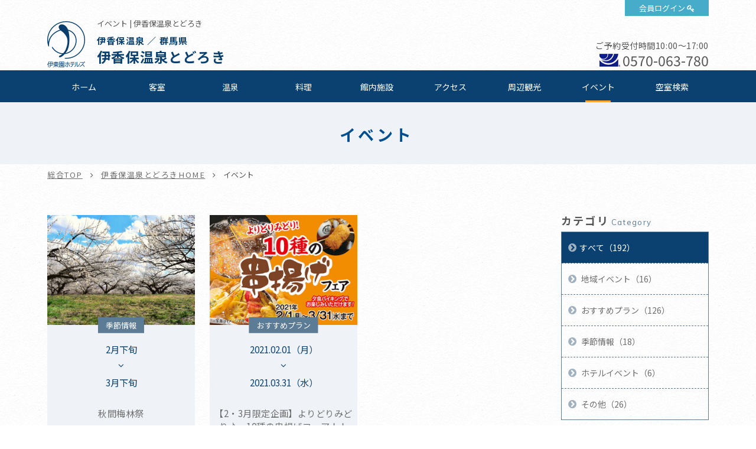

--- FILE ---
content_type: text/html; charset=UTF-8
request_url: https://www.itoenhotel.com/ikahoonsen_todoroki/event/?date_from=2021/02/01&date_to=2021/02/28
body_size: 51505
content:
<!DOCTYPE html>
<html class="mouse lower modern chrome">
<head prefix="og: http://ogp.me/ns# fb: http://ogp.me/ns/fb# website: http://ogp.me/ns/website#">
<meta charset="utf-8">
<title>イベント | 伊香保温泉とどろき【公式サイト】伊香保温泉旅行 - 伊東園ホテルズ</title>
<meta name="keywords" content="イベント,温泉,伊香保,食べ放題,飲み放題, カラオケ,露天風呂,貸切風呂,バイキング,ホテル">
<meta name="description" content="伊香保温泉とどろきからのイベント情報です。">
<meta name="viewport" content="width=device-width, initial-scale=0.0, user-scalable=no, minimum-scale=1.0, maximum-scale=1.0">
<meta name="format-detection" content="telephone=no">
<link rel="index" href="https://www.itoenhotel.com/">

<!-- favicon -->
<link rel="shortcut icon" href="https://www.itoenhotel.com/images/favicon.ico">

<!-- apple-touch-icon -->
<link rel="apple-touch-icon" href="https://www.itoenhotel.com/images/apple-touch-icon.png">

<!-- Open graph tags -->
<meta property="og:site_name" content="伊東園ホテルズ公式サイト【最低価格保証】関東温泉旅行">
<meta property="og:title" content="イベント | 伊香保温泉とどろき【公式サイト】伊香保温泉旅行 - 伊東園ホテルズ">
<meta property="og:type" content="website">
<meta property="og:url" content="https://www.itoenhotel.com/ikahoonsen_todoroki/event/?date_from=2021/02/01&amp;date_to=2021/02/28">
<meta property="og:description" content="伊香保温泉とどろきからのイベント情報です。">
<meta property="og:image" content="https://www.itoenhotel.com/images/ogp.jpg">
<!-- Google Tag Manager -->
<script>(function(w,d,s,l,i){w[l]=w[l]||[];w[l].push({'gtm.start':
new Date().getTime(),event:'gtm.js'});var f=d.getElementsByTagName(s)[0],
j=d.createElement(s),dl=l!='dataLayer'?'&l='+l:'';j.async=true;j.src=
'https://www.googletagmanager.com/gtm.js?id='+i+dl;f.parentNode.insertBefore(j,f);
})(window,document,'script','dataLayer','GTM-WBTVSH');</script>
<!-- End Google Tag Manager -->

<!-- *** stylesheet *** -->
<link href="https://www.itoenhotel.com/css/common.css" rel="stylesheet" type="text/css" media="all">
<link href="https://fonts.googleapis.com/css?family=Muli|Noto+Sans|Cormorant+Garamond" rel="stylesheet">
<link rel="stylesheet" type="text/css" href="//cdn.jsdelivr.net/npm/slick-carousel@1.8.1/slick/slick.css"/>
<link rel="stylesheet" href="https://cdn.jsdelivr.net/fontawesome/4.7.0/css/font-awesome.min.css">
<link rel="stylesheet" type="text/css" href="https://www.itoenhotel.com/css/jquery-ui.min.css">
<link rel="stylesheet" type="text/css" href="https://www.itoenhotel.com/css/hotel_common.css" media="all">
<link href="https://www.itoenhotel.com/css/hotel_event.css" rel="stylesheet" type="text/css" media="all">

<!-- *** javascript *** -->
<script src="https://www.itoenhotel.com/js/jquery-2.1.4.min.js"></script>
<script type="text/javascript" src="//cdn.jsdelivr.net/npm/slick-carousel@1.8.1/slick/slick.min.js"></script>
<script src="https://www.itoenhotel.com/js/config.js"></script>
<script src="https://www.itoenhotel.com/js/common.js"></script>
<script type="text/javascript" src="https://www.itoenhotel.com/js/jquery-ui.min.js"></script>
<script type="text/javascript" src="https://www.itoenhotel.com/js/search.js"></script>
<script type="text/javascript" src="https://www.itoenhotel.com/js/hotel_common.js"></script>
<script>
// readyEvent
$(function(){
	//イベント情報位置替え
	var $evePoi = $('.con_eve .box_eve li');
	//イベント情報高さ揃え
	var $match = $('.con_eve .box_eve li').find('a');
	$w.on({
		//load
		'load' : function(){

		},
		//scroll
		'scroll' : function(){

		}
	}).superResize({
		//resize
		resizeAfter : function(){
			$evePoi.each(function(){
				if(abi.sp) {
					$(this).find('.box_time').insertBefore($(this).find('.photo'));
				} else {
					$(this).find('.box_time').insertBefore($(this).find('h4'));
				}
			});
			matchHeight($match,(abi.pc) ? 3 : (abi.tab) ? 3 : 0);
		}
	}).firstLoad({
		//firstLoad
		pc_tab : function(){

		},
		sp : function(){

		}
	});
});
</script>
</head>

<body id="event">
<!-- Google Tag Manager (noscript) -->
<noscript><iframe src="https://www.googletagmanager.com/ns.html?id=GTM-WBTVSH"
height="0" width="0" style="display:none;visibility:hidden"></iframe></noscript>
<!-- End Google Tag Manager (noscript) -->
<div id="page">
<div id="header">
	<div class="con_head ">
		<p class="logo"><a href="https://www.itoenhotel.com/"><img src="https://www.itoenhotel.com/images/header/ic_logo.png" alt="伊東園ホテルズ"></a></p>
		<p class="obj_member"><a href="https://www5.489pro.com/asp/member/index.asp?ka=00044" target="_blank">会員ログイン</a></p>
		<div class="box_head">
			<h1>イベント | 伊香保温泉とどろき</h1>
			<h2><a href="https://www.itoenhotel.com/ikahoonsen_todoroki/">
									<span class="spa_pla">
													伊香保温泉						
													／
						
													群馬県											</span><br>
				
				<em class="name">
					伊香保温泉とどろき				</em>
			</a></h2>
		</div>
				<div class="box_cont view_pc-tab">
																		<p class="txt_time">ご予約受付時間10:00～17:00</p>
										<p class="txt_tel01"><i><img src="https://www.itoenhotel.com/images/common/ic_navi.png" alt=""></i><a href="tel:0570063780">0570-063-780</a></p>
									</div>
			</div>

	
	<div class="box_gnav view_pc-tab">
		<ul class="gnav">
			<li class="g_home"><a href="https://www.itoenhotel.com/ikahoonsen_todoroki/">ホーム</a></li>
												<li class="g_roo"><a href="https://www.itoenhotel.com/ikahoonsen_todoroki/rooms/">客室</a></li>
													<li class="g_hot"><a href="https://www.itoenhotel.com/ikahoonsen_todoroki/hotspring/">温泉</a></li>
													<li class="g_cui"><a href="https://www.itoenhotel.com/ikahoonsen_todoroki/cuisine/">料理</a></li>
													<li class="g_fac"><a href="https://www.itoenhotel.com/ikahoonsen_todoroki/facilities/">館内施設</a></li>
													<li class="g_acc"><a href="https://www.itoenhotel.com/ikahoonsen_todoroki/access/">アクセス</a></li>
													<li class="g_sig"><a href="https://www.itoenhotel.com/ikahoonsen_todoroki/sightseeing/">周辺観光</a></li>
													<li class="g_eve"><a href="https://www.itoenhotel.com/ikahoonsen_todoroki/event/">イベント</a></li>
																								<li><a href="https://www5.489pro.com/asp/489/menu.asp?id=10440854&kid=00044&ty=ser">空室検索</a></li>
														</ul>
	</div>
</div><!-- /#header -->
<div id="contents">
	<div class="con_pagetitle">
		<h2>イベント</h2>
	</div><!-- /.con_pagetitle -->

	<ul id="topices" class="view_pc-tab">
		<li><a href="https://www.itoenhotel.com/">総合TOP</a></li>
		<li><a href="https://www.itoenhotel.com/ikahoonsen_todoroki/">伊香保温泉とどろきHOME</a></li>
		<li>イベント</li>
	</ul>
	<div class="con_eve">
		<div class="main">
			<ul class="box_eve">
									<li><a href="https://www.itoenhotel.com/ikahoonsen_todoroki/event/detail/2065/" >
	<p class="photo"><img src="https://www.itoenhotel.com/admin/img/imagecache/300x225_a60646ef4ae2448fce88ae179101afd4.jpg" alt=""></p>
	<div class="box_det">
		<p class="cate view_pc-tab">季節情報</p>
		<div class="box_time">
							<p class="start">2月下旬</p>
				<p class="finish">3月下旬</p>
					</div>
		<h4>秋間梅林祭</h4>
	</div>
</a></li><li><a href="https://www.itoenhotel.com/ikahoonsen_todoroki/event/detail/2015/" >
	<p class="photo"><img src="https://www.itoenhotel.com/admin/img/imagecache/300x225_08ca104645a396158ff6e02cffcc684b.jpg" alt=""></p>
	<div class="box_det">
		<p class="cate view_pc-tab">おすすめプラン</p>
		<div class="box_time">
												<p class="start">2021.02.01（月）</p>
					<p class="finish">2021.03.31（水）</p>
									</div>
		<h4>【2・3月限定企画】よりどりみどり♪　10種の串揚げフェア！！</h4>
	</div>
</a></li>							</ul><!-- /.box_eve -->

			<div class="box_pager">
							</div><!-- /.box_pager -->
		</div><!-- /.main -->

		<div class="side">
	
			<div class="box_side">
			<p class="st">カテゴリ<span>Category</span></p>
			<ul class="box_cate">
				<li class="check">
					<a href="https://www.itoenhotel.com/ikahoonsen_todoroki/event/" class="over">すべて（192）</a>
				</li>
															<li><a href="https://www.itoenhotel.com/ikahoonsen_todoroki/event/?category=84" class="over">
								地域イベント（16）</a></li>
																				<li><a href="https://www.itoenhotel.com/ikahoonsen_todoroki/event/?category=86" class="over">
								おすすめプラン（126）</a></li>
																				<li><a href="https://www.itoenhotel.com/ikahoonsen_todoroki/event/?category=87" class="over">
								季節情報（18）</a></li>
																				<li><a href="https://www.itoenhotel.com/ikahoonsen_todoroki/event/?category=88" class="over">
								ホテルイベント（6）</a></li>
																				<li><a href="https://www.itoenhotel.com/ikahoonsen_todoroki/event/?category=89" class="over">
								その他（26）</a></li>
												</ul>
		</div><!-- /.box_side -->
		
			<div class="box_side">
			<p class="st">アーカイブ<span>Archive</span></p>
			<ul class="box_mon">
								<li><p class="obj_accordion">2026年（2）</p>
					<ol style="display: none;">
													<li>
								<a href="https://www.itoenhotel.com/ikahoonsen_todoroki/event/?date_from=2026/01/01&date_to=2026/01/31" class="over">
									01月（2）								</a>
							</li>
											</ol>
				</li>
								<li><p class="obj_accordion">2025年（31）</p>
					<ol style="display: none;">
													<li>
								<a href="https://www.itoenhotel.com/ikahoonsen_todoroki/event/?date_from=2025/12/01&date_to=2025/12/31" class="over">
									12月（3）								</a>
							</li>
													<li>
								<a href="https://www.itoenhotel.com/ikahoonsen_todoroki/event/?date_from=2025/10/01&date_to=2025/10/31" class="over">
									10月（2）								</a>
							</li>
													<li>
								<a href="https://www.itoenhotel.com/ikahoonsen_todoroki/event/?date_from=2025/09/01&date_to=2025/09/30" class="over">
									09月（2）								</a>
							</li>
													<li>
								<a href="https://www.itoenhotel.com/ikahoonsen_todoroki/event/?date_from=2025/08/01&date_to=2025/08/31" class="over">
									08月（1）								</a>
							</li>
													<li>
								<a href="https://www.itoenhotel.com/ikahoonsen_todoroki/event/?date_from=2025/07/01&date_to=2025/07/31" class="over">
									07月（1）								</a>
							</li>
													<li>
								<a href="https://www.itoenhotel.com/ikahoonsen_todoroki/event/?date_from=2025/06/01&date_to=2025/06/30" class="over">
									06月（5）								</a>
							</li>
													<li>
								<a href="https://www.itoenhotel.com/ikahoonsen_todoroki/event/?date_from=2025/05/01&date_to=2025/05/31" class="over">
									05月（4）								</a>
							</li>
													<li>
								<a href="https://www.itoenhotel.com/ikahoonsen_todoroki/event/?date_from=2025/04/01&date_to=2025/04/30" class="over">
									04月（5）								</a>
							</li>
													<li>
								<a href="https://www.itoenhotel.com/ikahoonsen_todoroki/event/?date_from=2025/03/01&date_to=2025/03/31" class="over">
									03月（3）								</a>
							</li>
													<li>
								<a href="https://www.itoenhotel.com/ikahoonsen_todoroki/event/?date_from=2025/02/01&date_to=2025/02/28" class="over">
									02月（3）								</a>
							</li>
													<li>
								<a href="https://www.itoenhotel.com/ikahoonsen_todoroki/event/?date_from=2025/01/01&date_to=2025/01/31" class="over">
									01月（2）								</a>
							</li>
											</ol>
				</li>
								<li><p class="obj_accordion">2024年（37）</p>
					<ol style="display: none;">
													<li>
								<a href="https://www.itoenhotel.com/ikahoonsen_todoroki/event/?date_from=2024/12/01&date_to=2024/12/31" class="over">
									12月（7）								</a>
							</li>
													<li>
								<a href="https://www.itoenhotel.com/ikahoonsen_todoroki/event/?date_from=2024/11/01&date_to=2024/11/30" class="over">
									11月（3）								</a>
							</li>
													<li>
								<a href="https://www.itoenhotel.com/ikahoonsen_todoroki/event/?date_from=2024/10/01&date_to=2024/10/31" class="over">
									10月（3）								</a>
							</li>
													<li>
								<a href="https://www.itoenhotel.com/ikahoonsen_todoroki/event/?date_from=2024/09/01&date_to=2024/09/30" class="over">
									09月（2）								</a>
							</li>
													<li>
								<a href="https://www.itoenhotel.com/ikahoonsen_todoroki/event/?date_from=2024/08/01&date_to=2024/08/31" class="over">
									08月（2）								</a>
							</li>
													<li>
								<a href="https://www.itoenhotel.com/ikahoonsen_todoroki/event/?date_from=2024/07/01&date_to=2024/07/31" class="over">
									07月（3）								</a>
							</li>
													<li>
								<a href="https://www.itoenhotel.com/ikahoonsen_todoroki/event/?date_from=2024/06/01&date_to=2024/06/30" class="over">
									06月（5）								</a>
							</li>
													<li>
								<a href="https://www.itoenhotel.com/ikahoonsen_todoroki/event/?date_from=2024/05/01&date_to=2024/05/31" class="over">
									05月（2）								</a>
							</li>
													<li>
								<a href="https://www.itoenhotel.com/ikahoonsen_todoroki/event/?date_from=2024/04/01&date_to=2024/04/30" class="over">
									04月（1）								</a>
							</li>
													<li>
								<a href="https://www.itoenhotel.com/ikahoonsen_todoroki/event/?date_from=2024/03/01&date_to=2024/03/31" class="over">
									03月（3）								</a>
							</li>
													<li>
								<a href="https://www.itoenhotel.com/ikahoonsen_todoroki/event/?date_from=2024/02/01&date_to=2024/02/29" class="over">
									02月（2）								</a>
							</li>
													<li>
								<a href="https://www.itoenhotel.com/ikahoonsen_todoroki/event/?date_from=2024/01/01&date_to=2024/01/31" class="over">
									01月（4）								</a>
							</li>
											</ol>
				</li>
								<li><p class="obj_accordion">2023年（28）</p>
					<ol style="display: none;">
													<li>
								<a href="https://www.itoenhotel.com/ikahoonsen_todoroki/event/?date_from=2023/12/01&date_to=2023/12/31" class="over">
									12月（3）								</a>
							</li>
													<li>
								<a href="https://www.itoenhotel.com/ikahoonsen_todoroki/event/?date_from=2023/11/01&date_to=2023/11/30" class="over">
									11月（2）								</a>
							</li>
													<li>
								<a href="https://www.itoenhotel.com/ikahoonsen_todoroki/event/?date_from=2023/10/01&date_to=2023/10/31" class="over">
									10月（4）								</a>
							</li>
													<li>
								<a href="https://www.itoenhotel.com/ikahoonsen_todoroki/event/?date_from=2023/09/01&date_to=2023/09/30" class="over">
									09月（2）								</a>
							</li>
													<li>
								<a href="https://www.itoenhotel.com/ikahoonsen_todoroki/event/?date_from=2023/08/01&date_to=2023/08/31" class="over">
									08月（2）								</a>
							</li>
													<li>
								<a href="https://www.itoenhotel.com/ikahoonsen_todoroki/event/?date_from=2023/07/01&date_to=2023/07/31" class="over">
									07月（4）								</a>
							</li>
													<li>
								<a href="https://www.itoenhotel.com/ikahoonsen_todoroki/event/?date_from=2023/06/01&date_to=2023/06/30" class="over">
									06月（2）								</a>
							</li>
													<li>
								<a href="https://www.itoenhotel.com/ikahoonsen_todoroki/event/?date_from=2023/05/01&date_to=2023/05/31" class="over">
									05月（2）								</a>
							</li>
													<li>
								<a href="https://www.itoenhotel.com/ikahoonsen_todoroki/event/?date_from=2023/04/01&date_to=2023/04/30" class="over">
									04月（3）								</a>
							</li>
													<li>
								<a href="https://www.itoenhotel.com/ikahoonsen_todoroki/event/?date_from=2023/03/01&date_to=2023/03/31" class="over">
									03月（1）								</a>
							</li>
													<li>
								<a href="https://www.itoenhotel.com/ikahoonsen_todoroki/event/?date_from=2023/02/01&date_to=2023/02/28" class="over">
									02月（2）								</a>
							</li>
													<li>
								<a href="https://www.itoenhotel.com/ikahoonsen_todoroki/event/?date_from=2023/01/01&date_to=2023/01/31" class="over">
									01月（1）								</a>
							</li>
											</ol>
				</li>
								<li><p class="obj_accordion">2022年（15）</p>
					<ol style="display: none;">
													<li>
								<a href="https://www.itoenhotel.com/ikahoonsen_todoroki/event/?date_from=2022/12/01&date_to=2022/12/31" class="over">
									12月（1）								</a>
							</li>
													<li>
								<a href="https://www.itoenhotel.com/ikahoonsen_todoroki/event/?date_from=2022/10/01&date_to=2022/10/31" class="over">
									10月（1）								</a>
							</li>
													<li>
								<a href="https://www.itoenhotel.com/ikahoonsen_todoroki/event/?date_from=2022/09/01&date_to=2022/09/30" class="over">
									09月（1）								</a>
							</li>
													<li>
								<a href="https://www.itoenhotel.com/ikahoonsen_todoroki/event/?date_from=2022/07/01&date_to=2022/07/31" class="over">
									07月（1）								</a>
							</li>
													<li>
								<a href="https://www.itoenhotel.com/ikahoonsen_todoroki/event/?date_from=2022/06/01&date_to=2022/06/30" class="over">
									06月（1）								</a>
							</li>
													<li>
								<a href="https://www.itoenhotel.com/ikahoonsen_todoroki/event/?date_from=2022/05/01&date_to=2022/05/31" class="over">
									05月（1）								</a>
							</li>
													<li>
								<a href="https://www.itoenhotel.com/ikahoonsen_todoroki/event/?date_from=2022/04/01&date_to=2022/04/30" class="over">
									04月（1）								</a>
							</li>
													<li>
								<a href="https://www.itoenhotel.com/ikahoonsen_todoroki/event/?date_from=2022/03/01&date_to=2022/03/31" class="over">
									03月（3）								</a>
							</li>
													<li>
								<a href="https://www.itoenhotel.com/ikahoonsen_todoroki/event/?date_from=2022/02/01&date_to=2022/02/28" class="over">
									02月（1）								</a>
							</li>
													<li>
								<a href="https://www.itoenhotel.com/ikahoonsen_todoroki/event/?date_from=2022/01/01&date_to=2022/01/31" class="over">
									01月（4）								</a>
							</li>
											</ol>
				</li>
								<li><p class="obj_accordion active">2021年（52）</p>
					<ol style="display: block;">
													<li>
								<a href="https://www.itoenhotel.com/ikahoonsen_todoroki/event/?date_from=2021/12/01&date_to=2021/12/31" class="over">
									12月（5）								</a>
							</li>
													<li>
								<a href="https://www.itoenhotel.com/ikahoonsen_todoroki/event/?date_from=2021/11/01&date_to=2021/11/30" class="over">
									11月（5）								</a>
							</li>
													<li>
								<a href="https://www.itoenhotel.com/ikahoonsen_todoroki/event/?date_from=2021/10/01&date_to=2021/10/31" class="over">
									10月（3）								</a>
							</li>
													<li>
								<a href="https://www.itoenhotel.com/ikahoonsen_todoroki/event/?date_from=2021/09/01&date_to=2021/09/30" class="over">
									09月（6）								</a>
							</li>
													<li>
								<a href="https://www.itoenhotel.com/ikahoonsen_todoroki/event/?date_from=2021/08/01&date_to=2021/08/31" class="over">
									08月（5）								</a>
							</li>
													<li>
								<a href="https://www.itoenhotel.com/ikahoonsen_todoroki/event/?date_from=2021/07/01&date_to=2021/07/31" class="over">
									07月（4）								</a>
							</li>
													<li>
								<a href="https://www.itoenhotel.com/ikahoonsen_todoroki/event/?date_from=2021/06/01&date_to=2021/06/30" class="over">
									06月（5）								</a>
							</li>
													<li>
								<a href="https://www.itoenhotel.com/ikahoonsen_todoroki/event/?date_from=2021/05/01&date_to=2021/05/31" class="over">
									05月（3）								</a>
							</li>
													<li>
								<a href="https://www.itoenhotel.com/ikahoonsen_todoroki/event/?date_from=2021/04/01&date_to=2021/04/30" class="over">
									04月（5）								</a>
							</li>
													<li>
								<a href="https://www.itoenhotel.com/ikahoonsen_todoroki/event/?date_from=2021/03/01&date_to=2021/03/31" class="over">
									03月（7）								</a>
							</li>
													<li>
								<a href="https://www.itoenhotel.com/ikahoonsen_todoroki/event/?date_from=2021/02/01&date_to=2021/02/28" class="over">
									02月（2）								</a>
							</li>
													<li>
								<a href="https://www.itoenhotel.com/ikahoonsen_todoroki/event/?date_from=2021/01/01&date_to=2021/01/31" class="over">
									01月（2）								</a>
							</li>
											</ol>
				</li>
								<li><p class="obj_accordion">2020年（22）</p>
					<ol style="display: none;">
													<li>
								<a href="https://www.itoenhotel.com/ikahoonsen_todoroki/event/?date_from=2020/12/01&date_to=2020/12/31" class="over">
									12月（2）								</a>
							</li>
													<li>
								<a href="https://www.itoenhotel.com/ikahoonsen_todoroki/event/?date_from=2020/11/01&date_to=2020/11/30" class="over">
									11月（1）								</a>
							</li>
													<li>
								<a href="https://www.itoenhotel.com/ikahoonsen_todoroki/event/?date_from=2020/10/01&date_to=2020/10/31" class="over">
									10月（5）								</a>
							</li>
													<li>
								<a href="https://www.itoenhotel.com/ikahoonsen_todoroki/event/?date_from=2020/09/01&date_to=2020/09/30" class="over">
									09月（4）								</a>
							</li>
													<li>
								<a href="https://www.itoenhotel.com/ikahoonsen_todoroki/event/?date_from=2020/08/01&date_to=2020/08/31" class="over">
									08月（2）								</a>
							</li>
													<li>
								<a href="https://www.itoenhotel.com/ikahoonsen_todoroki/event/?date_from=2020/07/01&date_to=2020/07/31" class="over">
									07月（3）								</a>
							</li>
													<li>
								<a href="https://www.itoenhotel.com/ikahoonsen_todoroki/event/?date_from=2020/06/01&date_to=2020/06/30" class="over">
									06月（3）								</a>
							</li>
													<li>
								<a href="https://www.itoenhotel.com/ikahoonsen_todoroki/event/?date_from=2020/03/01&date_to=2020/03/31" class="over">
									03月（1）								</a>
							</li>
													<li>
								<a href="https://www.itoenhotel.com/ikahoonsen_todoroki/event/?date_from=2020/02/01&date_to=2020/02/29" class="over">
									02月（1）								</a>
							</li>
											</ol>
				</li>
								<li><p class="obj_accordion">2019年（5）</p>
					<ol style="display: none;">
													<li>
								<a href="https://www.itoenhotel.com/ikahoonsen_todoroki/event/?date_from=2019/12/01&date_to=2019/12/31" class="over">
									12月（1）								</a>
							</li>
													<li>
								<a href="https://www.itoenhotel.com/ikahoonsen_todoroki/event/?date_from=2019/09/01&date_to=2019/09/30" class="over">
									09月（1）								</a>
							</li>
													<li>
								<a href="https://www.itoenhotel.com/ikahoonsen_todoroki/event/?date_from=2019/04/01&date_to=2019/04/30" class="over">
									04月（2）								</a>
							</li>
													<li>
								<a href="https://www.itoenhotel.com/ikahoonsen_todoroki/event/?date_from=2019/01/01&date_to=2019/01/31" class="over">
									01月（1）								</a>
							</li>
											</ol>
				</li>
							</ul>
		</div>
	</div><!-- /.side -->
	</div><!-- /.con_news -->


<div id="hotel_foooter">
	<div class="foo_nav view_pc-tab">
		<ul>
			<li><a href="https://www.itoenhotel.com/ikahoonsen_todoroki/">ホーム</a></li>
												<li><a href="https://www.itoenhotel.com/ikahoonsen_todoroki/rooms/">客室</a></li>
													<li><a href="https://www.itoenhotel.com/ikahoonsen_todoroki/hotspring/">温泉</a></li>
													<li><a href="https://www.itoenhotel.com/ikahoonsen_todoroki/cuisine/">料理</a></li>
													<li><a href="https://www.itoenhotel.com/ikahoonsen_todoroki/facilities/">館内施設</a></li>
													<li><a href="https://www.itoenhotel.com/ikahoonsen_todoroki/access/">アクセス</a></li>
													<li><a href="https://www.itoenhotel.com/ikahoonsen_todoroki/sightseeing/">周辺観光</a></li>
													<li><a href="https://www.itoenhotel.com/ikahoonsen_todoroki/news/">お知らせ</a></li>
													<li><a href="https://www.itoenhotel.com/ikahoonsen_todoroki/event/">イベント</a></li>
													<li><a href="https://www.itoenhotel.com/ikahoonsen_todoroki/gallery/">フォトギャラリー</a></li>
													<li><a href="https://www.itoenhotel.com/ikahoonsen_todoroki/contact/">お問い合わせ</a></li>
																									<li><a href="https://www5.489pro.com/asp/489/menu.asp?id=10440854&kid=00044&ty=ser">空室検索</a></li>
														</ul>
	</div>

	<div class="wrp_add_cont">
		<div class="con_add_cont">
			<div class="box_add">
				<p class="st">伊香保温泉とどろき</p>
								<p class="txt">&#12306;377-0102															　群馬県渋川市伊香保町伊香保106</p>
			
				<table class="tbl_foo">
																		<tr>
								<th>チェックイン</th>
								<td>
									15:00～								</td>
							</tr>
						
													<tr>
								<th>チェックアウト</th>
								<td>
									～11:00<br />
※2026年8月1日泊～8月31日泊　～10:00								</td>
							</tr>
											
											<tr>
							<th>ご利用可能な<br class="view_pc-tab">キャッシュレス決済</th>
							<td>
								【クレジットカード】<br />
VISA・MasterCard・JCB・American Express・Diners Club・銀聯<br />
※クレジットカードの安全なご利用のため、ICチップ搭載クレジットカード(暗証番号が必要となります)のご利用にご協力をお願いします。<br />
【電子マネー】<br />
iD・楽天Edy・QUICPay・nanaco・WAON・交通系ICカード(PiTaPa除く)<br />
【コード決済】<br />
PayPay・d払い・au PAY・メルペイ・ゆうちょPay・楽天ペイ・Alipay・WeChat Pay<br />
【ギフト券】<br />
VJAギフト券・JCBギフト券・JTBナイスギフト(JCBマークの記載がございます)							</td>
						</tr>
										
						<tr>
							<th>駐車場</th>
							<td>
								ご宿泊の方は無料で駐車場をご利用いただけます。<br />
駐車場が離れております。<br />
スタッフがご案内いたしますので、一度玄関前までお越しくださいませ。<br />
<br />
ホテルから駐車場までの送迎時刻<br />
13:00～20:00／翌7:00～11:00<br />
※宿泊日の13:00前はご案内はできません。<br />
※チェックアウトが、翌7:00前の場合は、事前にホテルまでご連絡ください。<br />
<br />
自動車用駐車場：100台収容<br />
屋根付バイク駐車場有り。<br />
<br />
※マイクロバス等の大型車でお越しの方は、事前にホテルまでご連絡ください。<br />
※駐車台数に限りがありますので、事前にホテルまでご連絡ください。<br />
※事前にご連絡がない場合は、お停めいただけない場合がございます。							</td>
						</tr>

									</table>
			</div>

			<div class="box_cont">
														<p class="btn_plan">
						<a href="https://www5.489pro.com/asp/489/menu.asp?id=10440854&kid=00044&ty=ser" target="_blank">ご宿泊プラン一覧はこちら</a>
					</p>
													<div class="boxs">
						<p class="st">お問い合わせ</p>
																					<p class="txt_time">受付時間10:00～17:00</p>
																						<p class="txt_tel"><i><img src="https://www.itoenhotel.com/images/common/ic_navi.png" alt=""></i><a href="tel:0570063780">0570-063-780</a></p>
																			<p class="btn_cont"><a href="https://www.itoenhotel.com/ikahoonsen_todoroki/contact/">お問い合わせフォーム</a></p>
											</div>
							</div>
		</div><!-- /.con_add_cont -->
	</div>
</div><!-- /#hotel_foooter -->


<!-- モーダルウィンドウ空室検索 -->
	<div id="obj_search" class="con_modal_sea"><div class="box_modal_sea">
			<p class="obj_close">CLOSE</p>
			<div class="wrp_home_search">
				<div class="con_search">
					<p class="st_tit">空室検索</p>
					<div class="box_lowest">
						<p class="sst"><span class="o">最</span><span class="y">低</span><span class="o">価</span><span class="y">格</span><span class="o">保</span><span class="y">証</span></p>
						<p class="txt_low">ご宿泊予約は他サイトより<em>公式サイト</em><br class="view_sp">からが<span class="ten">一</span><span class="ten">番</span><span class="ten">お</span><span class="ten">得</span>です</p>
					</div>

					<div class="inner">
						<div class="box_sea">
							<form id="obj_search2" class="obj_search" action="https://www5.489pro.com/asp/489/menu.asp?ty=ser&kid=00044&id=10440854" method="post">

								<!-- 予約プロID -->
								<input type="hidden" name="area_yado_id" class="area_yado_id" value="10440854">

								<div class="det_sea">
									<!-- チェックイン日 -->
									<div class="box_day">
										<input type="text" class="datepicker" value="2026/01/27" readonly="readonly">
										<input type="hidden" name="obj_year" class="obj_year" value="2026">
										<input type="hidden" name="obj_month" class="obj_month" value="01">
										<input type="hidden" name="obj_day" class="obj_day" value="27">
									</div><!-- /.box_day -->

									<!-- 日付未定 -->
									<div class="box_und view_pc-tab">
										<input type="checkbox" name="obj_no_date" value="1" class="obj_no_date" id="obj_no_date1">
										<em><label for="obj_no_date1">日付未定</label></em>
									</div><!-- /.box_und -->

									<!-- 人数 -->
									<div class="box_per">
										<select name="obj_per_num" class="obj_per_num">
											<option value="0">未定</option>
<option value="1">1</option>
<option value="2">2</option>
<option value="3">3</option>
<option value="4">4</option>
<option value="5">5</option>
<option value="6">6</option>
<option value="7">7</option>
<option value="8">8</option>
<option value="9">9</option>
<option value="10">10</option>
										</select>
										<span>人/1室</span>
									</div><!-- /.box_per -->

									<!-- 泊数 -->
									<div class="box_sta">
										<select name="obj_stay_num">
											<option value="0">未定</option>
<option value="1">1</option>
<option value="2">2</option>
<option value="3">3</option>
<option value="4">4</option>
<option value="5">5</option>
<option value="6">6</option>
<option value="7">7</option>
<option value="8">8</option>
<option value="9">9</option>
<option value="10">10</option>
										</select>
										<span>泊</span>
									</div><!-- /.box_sta -->

									<!-- 部屋数 -->
									<div class="box_roo">
										<select name="obj_room_num">
											<option value="0">未定</option>
<option value="1">1</option>
<option value="2">2</option>
<option value="3">3</option>
<option value="4">4</option>
<option value="5">5</option>
<option value="6">6</option>
<option value="7">7</option>
<option value="8">8</option>
<option value="9">9</option>
<option value="10">10</option>
										</select>
										<span>部屋</span>
									</div><!-- /.box_roo -->
								</div><!-- /.det_sea -->

								<!-- 検索ボタン -->
								<p class="obj_searchBtn" onclick="submitForm('#obj_search2')">検索</p>
							</form>
						</div>

						<div class="wrp_Btns">
							<ul class="box_btns01">
																	<li class="btn_pla"><a href="https://www5.489pro.com/asp/489/menu.asp?id=10440854&gp=YES&kid=00044&ty=lim&group=5&lan=JPN">おすすめご宿泊プラン</a></li>
																<li class="btn_cal"><a href="https://www.itoenhotel.com/calendar/">全館空室カレンダー</a></li>
								<li class="btn_login view_pc-tab"><a href="https://www5.489pro.com/asp/member/index.asp?ka=00044">会員ログイン</a></li>
							</ul>

															<div class="box_tel view_pc-tab">
																			<p class="txt_tel">【ナビダイヤル】TEL.<a href="tel:0570063780">0570-063-780</a></p>
																										</div>
							
							<ul class="box_btns02">
								<li><a href="https://www5.489pro.com/asp/member/pre_regist_form.asp?ka=00044">新規会員登録</a></li>
								<li><a href="https://www5.489pro.com/asp/member/index.asp?ka=00044">会員登録情報の<br class="view_sp">確認・変更</a></li>
								<li><a href="https://www5.489pro.com/asp/489/refer_login.asp?kid=00044&yaid=10440854">ご予約確認</a></li>
								<li><a href="https://www5.489pro.com/asp/member/index.asp?ka=00044&yaid=10440854">ご予約変更</a></li>
								<li><a href="https://www5.489pro.com/asp/489/refer_login.asp?kid=00044&yaid=10440854">ご予約<br class="view_sp">キャンセル</a></li>
							</ul>
						</div>

					</div>
				</div><!-- /.con_search -->
			</div><!-- /.wrp_home_search -->
		</div></div>
</div><!-- /#contents -->
<div id="footer">
	<p id="ptop" class="view_pc-tab">
		<a href="#page">
							<img src="https://www.itoenhotel.com/images/footer/ptop.png" alt="TOP">
					</a>
	</p>

	<!-- 下部バナー -->
			<div class="con_foo_bn">
			<ul id="BannerSlider" class="box_foo_bn">
														<li>
						<a href="https://www.itoenhotel.com/reserve/stamprally.php"  target='_blank'  title="スタンプを集めて宿泊券をもらおう！伊東園ホテルズ　湯めぐりスタンプラリー" >
							<img src="https://www.itoenhotel.com/admin/img/imagecache/360x110_91d42d62d15f32724f7acf9c7b6529e3.jpg" alt="スタンプを集めて宿泊券をもらおう！伊東園ホテルズ　湯めぐりスタンプラリー" />
						</a>
					</li>
														<li>
						<a href="https://www.itoenhotel.com/hotel_guide/"  target='_blank'  title="伊東園ホテルズ ホテルガイド" >
							<img src="https://www.itoenhotel.com/admin/img/imagecache/360x110_67439d44398806a6e56e0f25c3a1e539.jpg" alt="伊東園ホテルズ ホテルガイド" />
						</a>
					</li>
														<li>
						<a href="https://www.criax.jp/recruit/itoenhotel.php"  target='_blank'  title="伊東園ホテルズ採用情報" >
							<img src="https://www.itoenhotel.com/admin/img/imagecache/360x110_0993d08eda98c76c1ead03787565c3e6.jpg" alt="伊東園ホテルズ採用情報" />
						</a>
					</li>
														<li>
						<a href="https://www.itoenhotel.com/special/shop/"  target='_blank'  title="伊東園ホテルズ　通販サイト" >
							<img src="https://www.itoenhotel.com/admin/img/imagecache/360x110_25fd24d34378ae83035adf9a745a829a.jpg" alt="伊東園ホテルズ　通販サイト" />
						</a>
					</li>
														<li>
						<a href="https://cake.jp/anniversary/itoen/"  target='_blank'  title="記念日や誕生日にケーキをお届け！思い出に残るお祝いを" >
							<img src="https://www.itoenhotel.com/admin/img/imagecache/360x110_12ae4b22b82fb1c3bd9579cb38163b31.jpg" alt="記念日や誕生日にケーキをお届け！思い出に残るお祝いを" />
						</a>
					</li>
														<li>
						<a href="https://www.itoenhotel.com/bus/"  title="伊東園ホテルズの往復バスのご案内" >
							<img src="https://www.itoenhotel.com/admin/img/imagecache/360x110_bff268bc4dc31b5f488ac7068a327c18.jpg" alt="伊東園ホテルズの往復バスのご案内" />
						</a>
					</li>
							</ul>
		</div><!-- /.con_foo_bn -->
	
	<!-- 関連施設 -->
	
			<div class="con_hotel_list">
			<p class="logo"><img src="https://www.itoenhotel.com/images/footer/logo_foo.png" alt="伊東園ホテルズ"></p>

			<div class="inner">
															<div class="box_hotel_list list01">
							<p class="st_acc obj_accordion tabsp_only">
								北海道・東北エリア							</p>
							<div class='box_acd'>
							<ul>																									<li>
										<a href="https://www.itoenhotel.com/higashiyama/">
											東山パークホテル新風月											<br class="view_pc">

											(会津東山温泉／福島県)										</a>
									</li>

																										<li>
										<a href="https://www.itoenhotel.com/iizaka/">
											伊東園ホテル飯坂 叶や											<br class="view_pc">

											(飯坂温泉／福島県)										</a>
									</li>

																										<li>
										<a href="https://www.itoenhotel.com/hekizantei/">
											鏡が池 碧山亭											<br class="view_pc">

											(あだたら高原岳温泉／福島県)										</a>
									</li>

																										<li>
										<a href="https://www.itoenhotel.com/bandai_mukaitaki/">
											伊東園ホテル磐梯向滝											<br class="view_pc">

											(磐梯熱海温泉／福島県)										</a>
									</li>

																										<li>
										<a href="https://www.itoenhotel.com/taikan/">
											湯守ホテル大観											<br class="view_pc">

											(つなぎ温泉／岩手県)										</a>
									</li>

																										<li>
										<a href="https://www.itoenhotel.com/yunokawa/">
											湯の川観光ホテル祥苑											<br class="view_pc">

											(函館湯の川温泉／北海道)										</a>
									</li>

																								</ul>
							</div><!-- /.box_acd -->
						</div>

																										<div class="box_hotel_list list02">
							<p class="st_acc obj_accordion tabsp_only">
								中部エリア							</p>
							<div class='box_acd'>
							<ul>																									<li>
										<a href="https://www.itoenhotel.com/shirakabako/">
											白樺湖ビューホテル											<br class="view_pc">

											(信州蓼科・白樺湖畔／長野県)										</a>
									</li>

																										<li>
										<a href="https://www.itoenhotel.com/asama/">
											伊東園ホテル浅間の湯											<br class="view_pc">

											(信州松本・浅間温泉／長野県)										</a>
									</li>

																										<li>
										<a href="https://www.itoenhotel.com/uedakan/">
											リバーサイド上田館											<br class="view_pc">

											(戸倉上山田温泉／長野県)										</a>
									</li>

																										<li>
										<a href="https://www.itoenhotel.com/komoro/">
											小諸グランドキャッスルホテル											<br class="view_pc">

											(小諸温泉／長野県)										</a>
									</li>

																										<li>
										<a href="https://www.itoenhotel.com/suimeikan/">
											ホテル水明館											<br class="view_pc">

											(湯田中渋温泉／長野県)										</a>
									</li>

																										<li>
										<a href="https://www.itoenhotel.com/aburaya/">
											 上諏訪温泉 油屋旅館											<br class="view_pc">

											(上諏訪温泉／長野県)										</a>
									</li>

																										<li>
										<a href="https://www.itoenhotel.com/yumoto/">
											ホテル湯元											<br class="view_pc">

											(越後大湯温泉／新潟県)										</a>
									</li>

																								</ul>
							</div><!-- /.box_acd -->
						</div>

																										<div class="box_hotel_list list03">
							<p class="st_acc obj_accordion tabsp_only">
								関東エリア							</p>
							<div class='box_acd'>
							<ul class='box2'>																									<li>
										<a href="https://www.itoenhotel.com/kimiyoshi/">
											ホテル君佳											<br class="view_pc">

											(石和温泉／山梨県)										</a>
									</li>

																										<li>
										<a href="https://www.itoenhotel.com/shikisai/">
											ホテル四季彩											<br class="view_pc">

											(湯河原温泉／神奈川県)										</a>
									</li>

																										<li>
										<a href="https://www.itoenhotel.com/hakoneyumoto/">
											伊東園ホテル箱根湯本											<br class="view_pc">

											(箱根湯本温泉／神奈川県)										</a>
									</li>

																										<li>
										<a href="https://www.itoenhotel.com/nangoku/">
											南国ホテル											<br class="view_pc">

											(南房総白浜温泉／千葉県)										</a>
									</li>

																										<li>
										<a href="https://www.itoenhotel.com/okukuji/">
											ホテル奥久慈館											<br class="view_pc">

											(奥久慈大子温泉／茨城県)										</a>
									</li>

																										<li>
										<a href="https://www.itoenhotel.com/kinugawaroyal/">
											鬼怒川ロイヤルホテル											<br class="view_pc">

											(鬼怒川温泉／栃木県)										</a>
									</li>

																										<li>
										<a href="https://www.itoenhotel.com/newsakura/">
											伊東園ホテルニューさくら											<br class="view_pc">

											(鬼怒川温泉／栃木県)										</a>
									</li>

																										<li>
										<a href="https://www.itoenhotel.com/ichiryukaku/">
											一柳閣本館											<br class="view_pc">

											(川治温泉／栃木県)										</a>
									</li>

																										<li>
										<a href="https://www.itoenhotel.com/shiobara/">
											伊東園ホテル塩原											<br class="view_pc">

											(那須塩原温泉／栃木県)										</a>
									</li>

																										<li>
										<a href="https://www.itoenhotel.com/newmomiji/">
											ホテルニューもみぢ											<br class="view_pc">

											(那須塩原温泉／栃木県)										</a>
									</li>

																										<li>
										<a href="https://www.itoenhotel.com/yunishigawa/">
											ホテル湯西川											<br class="view_pc">

											(湯西川温泉／栃木県)										</a>
									</li>

																										<li>
										<a href="https://www.itoenhotel.com/ikaho/">
											伊香保グランドホテル											<br class="view_pc">

											(伊香保温泉／群馬県)										</a>
									</li>

																										<li>
										<a href="https://www.itoenhotel.com/koganenoyu/">
											黄金の湯館(日帰り温泉)											<br class="view_pc">

											(伊香保温泉／伊香保グランドホテル併設)										</a>
									</li>

																										<li>
										<a href="https://www.itoenhotel.com/kindayu/">
											金太夫											<br class="view_pc">

											(伊香保温泉／群馬県)										</a>
									</li>

									</ul><ul class='box2'>																	<li>
										<a href="https://www.itoenhotel.com/ikahoonsen_todoroki/">
											伊香保温泉とどろき											<br class="view_pc">

											(伊香保温泉／群馬県)										</a>
									</li>

																										<li>
										<a href="https://www.itoenhotel.com/shima/">
											伊東園ホテル四万											<br class="view_pc">

											(四万温泉／群馬県)										</a>
									</li>

																										<li>
										<a href="https://www.itoenhotel.com/sanraku/">
											伊東園ホテル尾瀬老神山楽荘											<br class="view_pc">

											(尾瀬老神温泉／群馬県)										</a>
									</li>

																										<li>
										<a href="https://www.itoenhotel.com/yunojin/">
											ホテル湯の陣											<br class="view_pc">

											(水上温泉郷ゆびそ温泉／群馬県)										</a>
									</li>

																										<li>
										<a href="https://www.itoenhotel.com/kusatsu/">
											伊東園ホテル草津											<br class="view_pc">

											(草津温泉／群馬県)										</a>
									</li>

																								</ul>
							</div><!-- /.box_acd -->
						</div>

																										<div class="box_hotel_list list04">
							<p class="st_acc obj_accordion tabsp_only">
								伊豆・熱海エリア							</p>
							<div class='box_acd'>
							<ul class='box2'>																									<li>
										<a href="https://www.itoenhotel.com/itoenhotel/">
											伊東園ホテル											<br class="view_pc">

											(伊豆伊東温泉／静岡県)										</a>
									</li>

																										<li>
										<a href="https://www.itoenhotel.com/itoenhotel_annex/">
											伊東園ホテル別館											<br class="view_pc">

											(伊豆伊東温泉／静岡県)										</a>
									</li>

																										<li>
										<a href="https://www.itoenhotel.com/matsukawa/">
											伊東園ホテル松川館											<br class="view_pc">

											(伊豆伊東温泉／静岡県)										</a>
									</li>

																										<li>
										<a href="https://www.itoenhotel.com/atagawa_heights/">
											熱川ハイツ											<br class="view_pc">

											(伊豆熱川温泉／静岡県)										</a>
									</li>

																										<li>
										<a href="https://www.itoenhotel.com/atagawa/">
											伊東園ホテル熱川											<br class="view_pc">

											(伊豆熱川温泉／静岡県)										</a>
									</li>

																										<li>
										<a href="https://www.itoenhotel.com/inatori/">
											伊東園ホテル稲取											<br class="view_pc">

											(伊豆稲取温泉／静岡県)										</a>
									</li>

																										<li>
										<a href="https://www.itoenhotel.com/hanamisaki/">
											下田伊東園ホテルはな岬											<br class="view_pc">

											(伊豆下田温泉／静岡県)										</a>
									</li>

																										<li>
										<a href="https://www.itoenhotel.com/shimoda/">
											下田海浜ホテル											<br class="view_pc">

											(伊豆下田温泉／静岡県)										</a>
									</li>

																										<li>
										<a href="https://www.itoenhotel.com/toi/">
											伊東園ホテル土肥											<br class="view_pc">

											(西伊豆土肥温泉／静岡県)										</a>
									</li>

									</ul><ul class='box2'>																	<li>
										<a href="https://www.itoenhotel.com/crystal/">
											西伊豆クリスタルビューホテル											<br class="view_pc">

											(西伊豆宇久須温泉／静岡県)										</a>
									</li>

																										<li>
										<a href="https://www.itoenhotel.com/matsuzaki/">
											西伊豆松崎伊東園ホテル											<br class="view_pc">

											(西伊豆松崎温泉／静岡県)										</a>
									</li>

																										<li>
										<a href="https://www.itoenhotel.com/oohito/">
											大仁ホテル											<br class="view_pc">

											(伊豆大仁温泉／静岡県)										</a>
									</li>

																										<li>
										<a href="https://www.itoenhotel.com/nagaoka/">
											伊豆長岡金城館											<br class="view_pc">

											(伊豆長岡温泉／静岡県)										</a>
									</li>

																										<li>
										<a href="https://www.itoenhotel.com/atamikan/">
											伊東園ホテル熱海館											<br class="view_pc">

											(伊豆熱海温泉／静岡県)										</a>
									</li>

																										<li>
										<a href="https://www.itoenhotel.com/uomisaki/">
											ウオミサキホテル											<br class="view_pc">

											(伊豆熱海温泉／静岡県)										</a>
									</li>

																										<li>
										<a href="https://www.itoenhotel.com/atami_newfujiyahotel/">
											熱海ニューフジヤホテル											<br class="view_pc">

											(伊豆熱海温泉／静岡県)										</a>
									</li>

																										<li>
										<a href="https://www.itoenhotel.com/atami_kinjokan/">
											熱海 金城館											<br class="view_pc">

											(伊豆熱海温泉／静岡県)										</a>
									</li>

																										<li>
										<a href="https://www.itoenhotel.com/hoteloonoya/">
											ホテル大野屋											<br class="view_pc">

											(伊豆熱海温泉／静岡県)										</a>
									</li>

									</ul><ul class='box2'>																	<li>
										<a href="https://www.itoenhotel.com/atami_seasonhotel/">
											アタミシーズンホテル											<br class="view_pc">

											(伊豆熱海温泉／静岡県)										</a>
									</li>

																								</ul>
							</div><!-- /.box_acd -->
						</div>

															
				<div class="box_hotel_list list05">
					<p class="st_acc obj_accordion tabsp_only">運営施設</p>
					<div class="box_acd">
						<ul>
							<li><a href="https://www.utahiro.com/" target="_blank">カラオケルーム歌広場</a></li>
							<li><a href="https://kazumura.gorp.jp/" target="_blank">和むら</a></li>
						</ul>
					</div><!-- /.box_acd -->
				</div>

			</div>
		</div><!-- /.con_hotel_list -->
	
	<ul class="con_footer view_pc-tab">
		<li><a href="https://www.itoenhotel.com/company/">会社概要</a></li>
		<li><a href="https://www.itoenhotel.com/privacypolicy/">個人情報保護方針</a></li>
		<li><a href="https://www.itoenhotel.com/files/pdf/syuku_ykn.pdf" target="_blank">宿泊約款</a></li>
		<li><a href="https://www.itoenhotel.com/files/pdf/未成年者の宿泊に対する同意書.pdf" target="_blank">未成年者宿泊同意書</a></li>
		<li><a href="https://www.criax.jp/recruit/itoenhotel.php" target="_blank">採用情報</a></li>
		<li><a href="https://www.itoenhotel.com/policy/">利用規約</a></li>
		<li><a href="https://www.itoenhotel.com/contact/">お問い合わせ</a></li>
		<li><a href="https://www.itoenhotel.com/faq/">よくあるご質問</a></li>
		<li><a href="https://www.itoenhotel.com/allergy/">食物アレルギー</a></li>
	</ul>
	<p id="copyright">&copy; ITOEN HOTELS All Rights Reserved.</p>
</div><!-- /#footer -->


</div><!-- /#page -->
</body>
</html>
